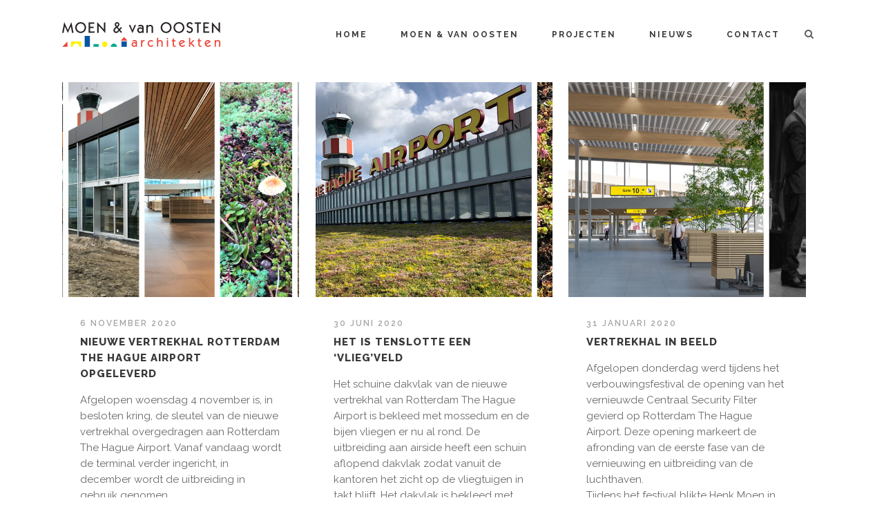

--- FILE ---
content_type: text/html; charset=UTF-8
request_url: https://moenvanoosten.nl/tag/uitbreiding/
body_size: 13334
content:
<!DOCTYPE html>
<html lang="nl-NL">
<head>
	<meta charset="UTF-8"/>
	
	<link rel="profile" href="https://gmpg.org/xfn/11"/>
		
				<meta name=viewport content="width=device-width,initial-scale=1,user-scalable=no">
					
						
						<link rel="shortcut icon" type="image/x-icon" href="https://moenvanoosten.nl/wp-content/uploads/2015/06/favicon-16x16.png">
			<link rel="apple-touch-icon" href="https://moenvanoosten.nl/wp-content/uploads/2015/06/favicon-16x16.png"/>
			
	<title>uitbreiding &#8211; Moen &amp; Van Oosten Architecten</title>
<link href="https://fonts.googleapis.com/css?family=Lato:100,100i,200,200i,300,300i,400,400i,500,500i,600,600i,700,700i,800,800i,900,900i%7COpen+Sans:100,100i,200,200i,300,300i,400,400i,500,500i,600,600i,700,700i,800,800i,900,900i%7CIndie+Flower:100,100i,200,200i,300,300i,400,400i,500,500i,600,600i,700,700i,800,800i,900,900i%7COswald:100,100i,200,200i,300,300i,400,400i,500,500i,600,600i,700,700i,800,800i,900,900i" rel="stylesheet"><meta name='robots' content='max-image-preview:large' />
<link rel='dns-prefetch' href='//maps.google.com' />
<link rel='dns-prefetch' href='//fonts.googleapis.com' />
<link rel="alternate" type="application/rss+xml" title="Moen &amp; Van Oosten Architecten &raquo; feed" href="https://moenvanoosten.nl/feed/" />
<link rel="alternate" type="application/rss+xml" title="Moen &amp; Van Oosten Architecten &raquo; reacties feed" href="https://moenvanoosten.nl/comments/feed/" />
<link rel="alternate" type="application/rss+xml" title="Moen &amp; Van Oosten Architecten &raquo; uitbreiding tag feed" href="https://moenvanoosten.nl/tag/uitbreiding/feed/" />
<style id='wp-img-auto-sizes-contain-inline-css' type='text/css'>
img:is([sizes=auto i],[sizes^="auto," i]){contain-intrinsic-size:3000px 1500px}
/*# sourceURL=wp-img-auto-sizes-contain-inline-css */
</style>
<link rel='stylesheet' id='layerslider-css' href='https://moenvanoosten.nl/wp-content/plugins/LayerSlider/assets/static/layerslider/css/layerslider.css?ver=8.1.2' type='text/css' media='all' />
<style id='wp-emoji-styles-inline-css' type='text/css'>

	img.wp-smiley, img.emoji {
		display: inline !important;
		border: none !important;
		box-shadow: none !important;
		height: 1em !important;
		width: 1em !important;
		margin: 0 0.07em !important;
		vertical-align: -0.1em !important;
		background: none !important;
		padding: 0 !important;
	}
/*# sourceURL=wp-emoji-styles-inline-css */
</style>
<link rel='stylesheet' id='wp-block-library-css' href='https://moenvanoosten.nl/wp-includes/css/dist/block-library/style.min.css?ver=b8f0ac27c179f85333dc2abde714c9b6' type='text/css' media='all' />
<style id='classic-theme-styles-inline-css' type='text/css'>
/*! This file is auto-generated */
.wp-block-button__link{color:#fff;background-color:#32373c;border-radius:9999px;box-shadow:none;text-decoration:none;padding:calc(.667em + 2px) calc(1.333em + 2px);font-size:1.125em}.wp-block-file__button{background:#32373c;color:#fff;text-decoration:none}
/*# sourceURL=/wp-includes/css/classic-themes.min.css */
</style>
<style id='global-styles-inline-css' type='text/css'>
:root{--wp--preset--aspect-ratio--square: 1;--wp--preset--aspect-ratio--4-3: 4/3;--wp--preset--aspect-ratio--3-4: 3/4;--wp--preset--aspect-ratio--3-2: 3/2;--wp--preset--aspect-ratio--2-3: 2/3;--wp--preset--aspect-ratio--16-9: 16/9;--wp--preset--aspect-ratio--9-16: 9/16;--wp--preset--color--black: #000000;--wp--preset--color--cyan-bluish-gray: #abb8c3;--wp--preset--color--white: #ffffff;--wp--preset--color--pale-pink: #f78da7;--wp--preset--color--vivid-red: #cf2e2e;--wp--preset--color--luminous-vivid-orange: #ff6900;--wp--preset--color--luminous-vivid-amber: #fcb900;--wp--preset--color--light-green-cyan: #7bdcb5;--wp--preset--color--vivid-green-cyan: #00d084;--wp--preset--color--pale-cyan-blue: #8ed1fc;--wp--preset--color--vivid-cyan-blue: #0693e3;--wp--preset--color--vivid-purple: #9b51e0;--wp--preset--gradient--vivid-cyan-blue-to-vivid-purple: linear-gradient(135deg,rgb(6,147,227) 0%,rgb(155,81,224) 100%);--wp--preset--gradient--light-green-cyan-to-vivid-green-cyan: linear-gradient(135deg,rgb(122,220,180) 0%,rgb(0,208,130) 100%);--wp--preset--gradient--luminous-vivid-amber-to-luminous-vivid-orange: linear-gradient(135deg,rgb(252,185,0) 0%,rgb(255,105,0) 100%);--wp--preset--gradient--luminous-vivid-orange-to-vivid-red: linear-gradient(135deg,rgb(255,105,0) 0%,rgb(207,46,46) 100%);--wp--preset--gradient--very-light-gray-to-cyan-bluish-gray: linear-gradient(135deg,rgb(238,238,238) 0%,rgb(169,184,195) 100%);--wp--preset--gradient--cool-to-warm-spectrum: linear-gradient(135deg,rgb(74,234,220) 0%,rgb(151,120,209) 20%,rgb(207,42,186) 40%,rgb(238,44,130) 60%,rgb(251,105,98) 80%,rgb(254,248,76) 100%);--wp--preset--gradient--blush-light-purple: linear-gradient(135deg,rgb(255,206,236) 0%,rgb(152,150,240) 100%);--wp--preset--gradient--blush-bordeaux: linear-gradient(135deg,rgb(254,205,165) 0%,rgb(254,45,45) 50%,rgb(107,0,62) 100%);--wp--preset--gradient--luminous-dusk: linear-gradient(135deg,rgb(255,203,112) 0%,rgb(199,81,192) 50%,rgb(65,88,208) 100%);--wp--preset--gradient--pale-ocean: linear-gradient(135deg,rgb(255,245,203) 0%,rgb(182,227,212) 50%,rgb(51,167,181) 100%);--wp--preset--gradient--electric-grass: linear-gradient(135deg,rgb(202,248,128) 0%,rgb(113,206,126) 100%);--wp--preset--gradient--midnight: linear-gradient(135deg,rgb(2,3,129) 0%,rgb(40,116,252) 100%);--wp--preset--font-size--small: 13px;--wp--preset--font-size--medium: 20px;--wp--preset--font-size--large: 36px;--wp--preset--font-size--x-large: 42px;--wp--preset--spacing--20: 0.44rem;--wp--preset--spacing--30: 0.67rem;--wp--preset--spacing--40: 1rem;--wp--preset--spacing--50: 1.5rem;--wp--preset--spacing--60: 2.25rem;--wp--preset--spacing--70: 3.38rem;--wp--preset--spacing--80: 5.06rem;--wp--preset--shadow--natural: 6px 6px 9px rgba(0, 0, 0, 0.2);--wp--preset--shadow--deep: 12px 12px 50px rgba(0, 0, 0, 0.4);--wp--preset--shadow--sharp: 6px 6px 0px rgba(0, 0, 0, 0.2);--wp--preset--shadow--outlined: 6px 6px 0px -3px rgb(255, 255, 255), 6px 6px rgb(0, 0, 0);--wp--preset--shadow--crisp: 6px 6px 0px rgb(0, 0, 0);}:where(.is-layout-flex){gap: 0.5em;}:where(.is-layout-grid){gap: 0.5em;}body .is-layout-flex{display: flex;}.is-layout-flex{flex-wrap: wrap;align-items: center;}.is-layout-flex > :is(*, div){margin: 0;}body .is-layout-grid{display: grid;}.is-layout-grid > :is(*, div){margin: 0;}:where(.wp-block-columns.is-layout-flex){gap: 2em;}:where(.wp-block-columns.is-layout-grid){gap: 2em;}:where(.wp-block-post-template.is-layout-flex){gap: 1.25em;}:where(.wp-block-post-template.is-layout-grid){gap: 1.25em;}.has-black-color{color: var(--wp--preset--color--black) !important;}.has-cyan-bluish-gray-color{color: var(--wp--preset--color--cyan-bluish-gray) !important;}.has-white-color{color: var(--wp--preset--color--white) !important;}.has-pale-pink-color{color: var(--wp--preset--color--pale-pink) !important;}.has-vivid-red-color{color: var(--wp--preset--color--vivid-red) !important;}.has-luminous-vivid-orange-color{color: var(--wp--preset--color--luminous-vivid-orange) !important;}.has-luminous-vivid-amber-color{color: var(--wp--preset--color--luminous-vivid-amber) !important;}.has-light-green-cyan-color{color: var(--wp--preset--color--light-green-cyan) !important;}.has-vivid-green-cyan-color{color: var(--wp--preset--color--vivid-green-cyan) !important;}.has-pale-cyan-blue-color{color: var(--wp--preset--color--pale-cyan-blue) !important;}.has-vivid-cyan-blue-color{color: var(--wp--preset--color--vivid-cyan-blue) !important;}.has-vivid-purple-color{color: var(--wp--preset--color--vivid-purple) !important;}.has-black-background-color{background-color: var(--wp--preset--color--black) !important;}.has-cyan-bluish-gray-background-color{background-color: var(--wp--preset--color--cyan-bluish-gray) !important;}.has-white-background-color{background-color: var(--wp--preset--color--white) !important;}.has-pale-pink-background-color{background-color: var(--wp--preset--color--pale-pink) !important;}.has-vivid-red-background-color{background-color: var(--wp--preset--color--vivid-red) !important;}.has-luminous-vivid-orange-background-color{background-color: var(--wp--preset--color--luminous-vivid-orange) !important;}.has-luminous-vivid-amber-background-color{background-color: var(--wp--preset--color--luminous-vivid-amber) !important;}.has-light-green-cyan-background-color{background-color: var(--wp--preset--color--light-green-cyan) !important;}.has-vivid-green-cyan-background-color{background-color: var(--wp--preset--color--vivid-green-cyan) !important;}.has-pale-cyan-blue-background-color{background-color: var(--wp--preset--color--pale-cyan-blue) !important;}.has-vivid-cyan-blue-background-color{background-color: var(--wp--preset--color--vivid-cyan-blue) !important;}.has-vivid-purple-background-color{background-color: var(--wp--preset--color--vivid-purple) !important;}.has-black-border-color{border-color: var(--wp--preset--color--black) !important;}.has-cyan-bluish-gray-border-color{border-color: var(--wp--preset--color--cyan-bluish-gray) !important;}.has-white-border-color{border-color: var(--wp--preset--color--white) !important;}.has-pale-pink-border-color{border-color: var(--wp--preset--color--pale-pink) !important;}.has-vivid-red-border-color{border-color: var(--wp--preset--color--vivid-red) !important;}.has-luminous-vivid-orange-border-color{border-color: var(--wp--preset--color--luminous-vivid-orange) !important;}.has-luminous-vivid-amber-border-color{border-color: var(--wp--preset--color--luminous-vivid-amber) !important;}.has-light-green-cyan-border-color{border-color: var(--wp--preset--color--light-green-cyan) !important;}.has-vivid-green-cyan-border-color{border-color: var(--wp--preset--color--vivid-green-cyan) !important;}.has-pale-cyan-blue-border-color{border-color: var(--wp--preset--color--pale-cyan-blue) !important;}.has-vivid-cyan-blue-border-color{border-color: var(--wp--preset--color--vivid-cyan-blue) !important;}.has-vivid-purple-border-color{border-color: var(--wp--preset--color--vivid-purple) !important;}.has-vivid-cyan-blue-to-vivid-purple-gradient-background{background: var(--wp--preset--gradient--vivid-cyan-blue-to-vivid-purple) !important;}.has-light-green-cyan-to-vivid-green-cyan-gradient-background{background: var(--wp--preset--gradient--light-green-cyan-to-vivid-green-cyan) !important;}.has-luminous-vivid-amber-to-luminous-vivid-orange-gradient-background{background: var(--wp--preset--gradient--luminous-vivid-amber-to-luminous-vivid-orange) !important;}.has-luminous-vivid-orange-to-vivid-red-gradient-background{background: var(--wp--preset--gradient--luminous-vivid-orange-to-vivid-red) !important;}.has-very-light-gray-to-cyan-bluish-gray-gradient-background{background: var(--wp--preset--gradient--very-light-gray-to-cyan-bluish-gray) !important;}.has-cool-to-warm-spectrum-gradient-background{background: var(--wp--preset--gradient--cool-to-warm-spectrum) !important;}.has-blush-light-purple-gradient-background{background: var(--wp--preset--gradient--blush-light-purple) !important;}.has-blush-bordeaux-gradient-background{background: var(--wp--preset--gradient--blush-bordeaux) !important;}.has-luminous-dusk-gradient-background{background: var(--wp--preset--gradient--luminous-dusk) !important;}.has-pale-ocean-gradient-background{background: var(--wp--preset--gradient--pale-ocean) !important;}.has-electric-grass-gradient-background{background: var(--wp--preset--gradient--electric-grass) !important;}.has-midnight-gradient-background{background: var(--wp--preset--gradient--midnight) !important;}.has-small-font-size{font-size: var(--wp--preset--font-size--small) !important;}.has-medium-font-size{font-size: var(--wp--preset--font-size--medium) !important;}.has-large-font-size{font-size: var(--wp--preset--font-size--large) !important;}.has-x-large-font-size{font-size: var(--wp--preset--font-size--x-large) !important;}
:where(.wp-block-post-template.is-layout-flex){gap: 1.25em;}:where(.wp-block-post-template.is-layout-grid){gap: 1.25em;}
:where(.wp-block-term-template.is-layout-flex){gap: 1.25em;}:where(.wp-block-term-template.is-layout-grid){gap: 1.25em;}
:where(.wp-block-columns.is-layout-flex){gap: 2em;}:where(.wp-block-columns.is-layout-grid){gap: 2em;}
:root :where(.wp-block-pullquote){font-size: 1.5em;line-height: 1.6;}
/*# sourceURL=global-styles-inline-css */
</style>
<link rel='stylesheet' id='hugeit_custom_style-css' href='https://moenvanoosten.nl/?hugeit_custom_css=1&#038;ver=b8f0ac27c179f85333dc2abde714c9b6' type='text/css' media='all' />
<link rel='stylesheet' id='gdc-css' href='https://moenvanoosten.nl/wp-content/plugins/grid-shortcodes/css/gdc_custom_style.css?ver=b8f0ac27c179f85333dc2abde714c9b6' type='text/css' media='all' />
<link rel='stylesheet' id='wpgmp-frontend-css' href='https://moenvanoosten.nl/wp-content/plugins/wp-google-map-plugin/assets/css/wpgmp_all_frontend.css?ver=4.9.0' type='text/css' media='all' />
<link rel='stylesheet' id='qi-addons-for-elementor-grid-style-css' href='https://moenvanoosten.nl/wp-content/plugins/qi-addons-for-elementor/assets/css/grid.min.css?ver=1.9.5' type='text/css' media='all' />
<link rel='stylesheet' id='qi-addons-for-elementor-helper-parts-style-css' href='https://moenvanoosten.nl/wp-content/plugins/qi-addons-for-elementor/assets/css/helper-parts.min.css?ver=1.9.5' type='text/css' media='all' />
<link rel='stylesheet' id='qi-addons-for-elementor-style-css' href='https://moenvanoosten.nl/wp-content/plugins/qi-addons-for-elementor/assets/css/main.min.css?ver=1.9.5' type='text/css' media='all' />
<link rel='stylesheet' id='mediaelement-css' href='https://moenvanoosten.nl/wp-includes/js/mediaelement/mediaelementplayer-legacy.min.css?ver=4.2.17' type='text/css' media='all' />
<link rel='stylesheet' id='wp-mediaelement-css' href='https://moenvanoosten.nl/wp-includes/js/mediaelement/wp-mediaelement.min.css?ver=b8f0ac27c179f85333dc2abde714c9b6' type='text/css' media='all' />
<link rel='stylesheet' id='stockholm-default-style-css' href='https://moenvanoosten.nl/wp-content/themes/stock20dec2021/style.css?ver=b8f0ac27c179f85333dc2abde714c9b6' type='text/css' media='all' />
<link rel='stylesheet' id='stockholm-font-awesome-css' href='https://moenvanoosten.nl/wp-content/themes/stock20dec2021/framework/modules/icons/font-awesome/css/font-awesome.min.css?ver=b8f0ac27c179f85333dc2abde714c9b6' type='text/css' media='all' />
<link rel='stylesheet' id='elegant-icons-css' href='https://moenvanoosten.nl/wp-content/themes/stock20dec2021/framework/modules/icons/elegant-icons/style.min.css?ver=b8f0ac27c179f85333dc2abde714c9b6' type='text/css' media='all' />
<link rel='stylesheet' id='linear-icons-css' href='https://moenvanoosten.nl/wp-content/themes/stock20dec2021/framework/modules/icons/linear-icons/style.min.css?ver=b8f0ac27c179f85333dc2abde714c9b6' type='text/css' media='all' />
<link rel='stylesheet' id='linea-icons-css' href='https://moenvanoosten.nl/wp-content/themes/stock20dec2021/framework/modules/icons/linea-icons/style.min.css?ver=b8f0ac27c179f85333dc2abde714c9b6' type='text/css' media='all' />
<link rel='stylesheet' id='ion-icons-css' href='https://moenvanoosten.nl/wp-content/themes/stock20dec2021/framework/modules/icons/ion-icons/style.min.css?ver=b8f0ac27c179f85333dc2abde714c9b6' type='text/css' media='all' />
<link rel='stylesheet' id='stockholm-stylesheet-css' href='https://moenvanoosten.nl/wp-content/themes/stock20dec2021/css/stylesheet.min.css?ver=b8f0ac27c179f85333dc2abde714c9b6' type='text/css' media='all' />
<link rel='stylesheet' id='stockholm-webkit-css' href='https://moenvanoosten.nl/wp-content/themes/stock20dec2021/css/webkit_stylesheet.css?ver=b8f0ac27c179f85333dc2abde714c9b6' type='text/css' media='all' />
<link rel='stylesheet' id='stockholm-style-dynamic-css' href='https://moenvanoosten.nl/wp-content/themes/stock20dec2021/css/style_dynamic_callback.php?ver=b8f0ac27c179f85333dc2abde714c9b6' type='text/css' media='all' />
<link rel='stylesheet' id='stockholm-responsive-css' href='https://moenvanoosten.nl/wp-content/themes/stock20dec2021/css/responsive.min.css?ver=b8f0ac27c179f85333dc2abde714c9b6' type='text/css' media='all' />
<link rel='stylesheet' id='stockholm-style-dynamic-responsive-css' href='https://moenvanoosten.nl/wp-content/themes/stock20dec2021/css/style_dynamic_responsive_callback.php?ver=b8f0ac27c179f85333dc2abde714c9b6' type='text/css' media='all' />
<link rel='stylesheet' id='js_composer_front-css' href='https://moenvanoosten.nl/wp-content/plugins/js_composer/assets/css/js_composer.min.css?ver=7.7.1' type='text/css' media='all' />
<link rel='stylesheet' id='stockholm-google-fonts-css' href='https://fonts.googleapis.com/css?family=Raleway%3A100%2C100i%2C200%2C200i%2C300%2C300i%2C400%2C400i%2C500%2C500i%2C600%2C600i%2C700%2C700i%2C800%2C800i%2C900%2C900i%7CCrete+Round%3A100%2C100i%2C200%2C200i%2C300%2C300i%2C400%2C400i%2C500%2C500i%2C600%2C600i%2C700%2C700i%2C800%2C800i%2C900%2C900i&#038;subset=latin%2Clatin-ext&#038;ver=1.0.0' type='text/css' media='all' />
<link rel='stylesheet' id='swiper-css' href='https://moenvanoosten.nl/wp-content/plugins/qi-addons-for-elementor/assets/plugins/swiper/8.4.5/swiper.min.css?ver=8.4.5' type='text/css' media='all' />
<script type="text/javascript" src="https://moenvanoosten.nl/wp-includes/js/jquery/jquery.min.js?ver=3.7.1" id="jquery-core-js"></script>
<script type="text/javascript" src="https://moenvanoosten.nl/wp-includes/js/jquery/jquery-migrate.min.js?ver=3.4.1" id="jquery-migrate-js"></script>
<script type="text/javascript" id="layerslider-utils-js-extra">
/* <![CDATA[ */
var LS_Meta = {"v":"8.1.2","fixGSAP":"1"};
//# sourceURL=layerslider-utils-js-extra
/* ]]> */
</script>
<script type="text/javascript" src="https://moenvanoosten.nl/wp-content/plugins/LayerSlider/assets/static/layerslider/js/layerslider.utils.js?ver=8.1.2" id="layerslider-utils-js"></script>
<script type="text/javascript" src="https://moenvanoosten.nl/wp-content/plugins/LayerSlider/assets/static/layerslider/js/layerslider.kreaturamedia.jquery.js?ver=8.1.2" id="layerslider-js"></script>
<script type="text/javascript" src="https://moenvanoosten.nl/wp-content/plugins/LayerSlider/assets/static/layerslider/js/layerslider.transitions.js?ver=8.1.2" id="layerslider-transitions-js"></script>
<script type="text/javascript" src="https://moenvanoosten.nl/wp-content/themes/stock20dec2021/js/plugins/hammer.min.js?ver=1" id="hammer-js"></script>
<script type="text/javascript" src="https://moenvanoosten.nl/wp-content/themes/stock20dec2021/js/plugins/virtual-scroll.min.js?ver=1" id="virtual-scroll-js"></script>
<script></script><meta name="generator" content="Powered by LayerSlider 8.1.2 - Build Heros, Sliders, and Popups. Create Animations and Beautiful, Rich Web Content as Easy as Never Before on WordPress." />
<!-- LayerSlider updates and docs at: https://layerslider.com -->
<link rel="https://api.w.org/" href="https://moenvanoosten.nl/wp-json/" /><link rel="alternate" title="JSON" type="application/json" href="https://moenvanoosten.nl/wp-json/wp/v2/tags/102" /><link rel="EditURI" type="application/rsd+xml" title="RSD" href="https://moenvanoosten.nl/xmlrpc.php?rsd" />
<meta name="generator" content="Elementor 3.34.0; features: additional_custom_breakpoints; settings: css_print_method-external, google_font-enabled, font_display-auto">
			<style>
				.e-con.e-parent:nth-of-type(n+4):not(.e-lazyloaded):not(.e-no-lazyload),
				.e-con.e-parent:nth-of-type(n+4):not(.e-lazyloaded):not(.e-no-lazyload) * {
					background-image: none !important;
				}
				@media screen and (max-height: 1024px) {
					.e-con.e-parent:nth-of-type(n+3):not(.e-lazyloaded):not(.e-no-lazyload),
					.e-con.e-parent:nth-of-type(n+3):not(.e-lazyloaded):not(.e-no-lazyload) * {
						background-image: none !important;
					}
				}
				@media screen and (max-height: 640px) {
					.e-con.e-parent:nth-of-type(n+2):not(.e-lazyloaded):not(.e-no-lazyload),
					.e-con.e-parent:nth-of-type(n+2):not(.e-lazyloaded):not(.e-no-lazyload) * {
						background-image: none !important;
					}
				}
			</style>
			<meta name="generator" content="Powered by WPBakery Page Builder - drag and drop page builder for WordPress."/>
<noscript><style> .wpb_animate_when_almost_visible { opacity: 1; }</style></noscript></head>
<body data-rsssl=1 class="archive tag tag-uitbreiding tag-102 wp-theme-stock20dec2021 stockholm-core-2.3.2 qodef-qi--no-touch qi-addons-for-elementor-1.9.5 select-theme-ver-9.0 ajax_fade page_not_loaded  qode_menu_ wpb-js-composer js-comp-ver-7.7.1 vc_responsive elementor-default elementor-kit-22903">
				<div class="ajax_loader">
				<div class="ajax_loader_1">
					<div class="stripes"><div class="rect1"></div><div class="rect2"></div><div class="rect3"></div><div class="rect4"></div><div class="rect5"></div></div>				</div>
			</div>
			<div class="wrapper">
		<div class="wrapper_inner">
						<a id='back_to_top' href='#'>
				<span class="fa-stack">
					<i class="fa fa-angle-up"></i>				</span>
			</a>
			<header class="page_header scrolled_not_transparent  stick">
				
		<div class="header_inner clearfix">
				<form role="search" id="searchform" action="https://moenvanoosten.nl/" class="qode_search_form" method="get">
				<div class="container">
			<div class="container_inner clearfix">
								<i class="fa fa-search"></i>
				<input type="text" placeholder="Search" name="s" class="qode_search_field" autocomplete="off"/>
				<input type="submit" value="Import"/>
				<div class="qode_search_close">
					<a href="#"><i class="fa fa-times"></i></a>
				</div>
							</div>
		</div>
		</form>
			
			<div class="header_top_bottom_holder">
								
				<div class="header_bottom clearfix" >
										<div class="container">
						<div class="container_inner clearfix" >
																					<div class="header_inner_left">
																	<div class="mobile_menu_button"><span><i class="fa fa-bars"></i></span></div>
								<div class="logo_wrapper">
									<div class="q_logo">
										<a href="https://moenvanoosten.nl/">
	<img class="normal" src="https://moenvanoosten.nl/wp-content/uploads/2015/06/MvOlogo-230.png" alt="Logo"/>
<img class="light" src="https://moenvanoosten.nl/wp-content/uploads/2015/06/MvOlogo-230.png" alt="Logo"/>
<img class="dark" src="https://moenvanoosten.nl/wp-content/uploads/2015/06/MvOlogo-230.png" alt="Logo"/>
	
	<img class="sticky" src="https://moenvanoosten.nl/wp-content/uploads/2015/06/MvOlogo-230.png" alt="Logo"/>
	
	</a>									</div>
																	</div>
																
                                							</div>
																																							<div class="header_inner_right">
										<div class="side_menu_button_wrapper right">
																																	<div class="side_menu_button">
													<a class="search_button from_window_top" href="javascript:void(0)">
		<i class="fa fa-search"></i>	</a>
																																			</div>
										</div>
									</div>
																                                                                    <nav class="main_menu drop_down animate_height  right">
                                        <ul id="menu-hoofdmenu" class=""><li id="nav-menu-item-21582" class="menu-item menu-item-type-post_type menu-item-object-page menu-item-home  narrow"><a href="https://moenvanoosten.nl/" class=""><i class="menu_icon fa blank"></i><span class="menu-text">Home</span><span class="plus"></span></a></li>
<li id="nav-menu-item-21630" class="menu-item menu-item-type-custom menu-item-object-custom menu-item-has-children  has_sub narrow"><a href="https://moenvanoosten.nl/over-ons/" class=""><i class="menu_icon fa blank"></i><span class="menu-text">Moen &#038; van Oosten</span><span class="plus"></span></a>
<div class="second"><div class="inner"><ul>
	<li id="nav-menu-item-21548" class="menu-item menu-item-type-post_type menu-item-object-page "><a href="https://moenvanoosten.nl/over-ons/" class=""><i class="menu_icon fa blank"></i><span class="menu-text">Over ons</span><span class="plus"></span></a></li>
	<li id="nav-menu-item-21543" class="menu-item menu-item-type-post_type menu-item-object-page "><a href="https://moenvanoosten.nl/ontwerpvisie/" class=""><i class="menu_icon fa blank"></i><span class="menu-text">Ontwerpvisie</span><span class="plus"></span></a></li>
	<li id="nav-menu-item-23109" class="menu-item menu-item-type-post_type menu-item-object-page "><a href="https://moenvanoosten.nl/duurzaamheid/" class=""><i class="menu_icon fa blank"></i><span class="menu-text">Duurzaamheid</span><span class="plus"></span></a></li>
	<li id="nav-menu-item-21556" class="menu-item menu-item-type-post_type menu-item-object-page "><a href="https://moenvanoosten.nl/kostenbeheersing/" class=""><i class="menu_icon fa blank"></i><span class="menu-text">Kostenbeheersing</span><span class="plus"></span></a></li>
</ul></div></div>
</li>
<li id="nav-menu-item-18" class="menu-item menu-item-type-post_type menu-item-object-page  narrow"><a href="https://moenvanoosten.nl/projecten/" class=""><i class="menu_icon fa blank"></i><span class="menu-text">Projecten</span><span class="plus"></span></a></li>
<li id="nav-menu-item-17" class="menu-item menu-item-type-post_type menu-item-object-page  narrow"><a href="https://moenvanoosten.nl/nieuws/" class=""><i class="menu_icon fa blank"></i><span class="menu-text">Nieuws</span><span class="plus"></span></a></li>
<li id="nav-menu-item-16" class="menu-item menu-item-type-post_type menu-item-object-page menu-item-has-children  has_sub narrow"><a href="https://moenvanoosten.nl/contact/" class=""><i class="menu_icon fa blank"></i><span class="menu-text">Contact</span><span class="plus"></span></a>
<div class="second"><div class="inner"><ul>
	<li id="nav-menu-item-22155" class="menu-item menu-item-type-post_type menu-item-object-page "><a href="https://moenvanoosten.nl/contact/" class=""><i class="menu_icon fa blank"></i><span class="menu-text">Contact</span><span class="plus"></span></a></li>
	<li id="nav-menu-item-22154" class="menu-item menu-item-type-post_type menu-item-object-page "><a href="https://moenvanoosten.nl/contact-formulier/" class=""><i class="menu_icon fa blank"></i><span class="menu-text">Contact formulier</span><span class="plus"></span></a></li>
</ul></div></div>
</li>
</ul>                                    </nav>
                                																																							<nav class="mobile_menu">
			<ul id="menu-hoofdmenu-1" class=""><li id="mobile-menu-item-21582" class="menu-item menu-item-type-post_type menu-item-object-page menu-item-home "><a href="https://moenvanoosten.nl/" class=""><span>Home</span></a><span class="mobile_arrow"><i class="fa fa-angle-right"></i><i class="fa fa-angle-down"></i></span></li>
<li id="mobile-menu-item-21630" class="menu-item menu-item-type-custom menu-item-object-custom menu-item-has-children  has_sub"><a href="https://moenvanoosten.nl/over-ons/" class=""><span>Moen &#038; van Oosten</span></a><span class="mobile_arrow"><i class="fa fa-angle-right"></i><i class="fa fa-angle-down"></i></span>
<ul class="sub_menu">
	<li id="mobile-menu-item-21548" class="menu-item menu-item-type-post_type menu-item-object-page "><a href="https://moenvanoosten.nl/over-ons/" class=""><span>Over ons</span></a><span class="mobile_arrow"><i class="fa fa-angle-right"></i><i class="fa fa-angle-down"></i></span></li>
	<li id="mobile-menu-item-21543" class="menu-item menu-item-type-post_type menu-item-object-page "><a href="https://moenvanoosten.nl/ontwerpvisie/" class=""><span>Ontwerpvisie</span></a><span class="mobile_arrow"><i class="fa fa-angle-right"></i><i class="fa fa-angle-down"></i></span></li>
	<li id="mobile-menu-item-23109" class="menu-item menu-item-type-post_type menu-item-object-page "><a href="https://moenvanoosten.nl/duurzaamheid/" class=""><span>Duurzaamheid</span></a><span class="mobile_arrow"><i class="fa fa-angle-right"></i><i class="fa fa-angle-down"></i></span></li>
	<li id="mobile-menu-item-21556" class="menu-item menu-item-type-post_type menu-item-object-page "><a href="https://moenvanoosten.nl/kostenbeheersing/" class=""><span>Kostenbeheersing</span></a><span class="mobile_arrow"><i class="fa fa-angle-right"></i><i class="fa fa-angle-down"></i></span></li>
</ul>
</li>
<li id="mobile-menu-item-18" class="menu-item menu-item-type-post_type menu-item-object-page "><a href="https://moenvanoosten.nl/projecten/" class=""><span>Projecten</span></a><span class="mobile_arrow"><i class="fa fa-angle-right"></i><i class="fa fa-angle-down"></i></span></li>
<li id="mobile-menu-item-17" class="menu-item menu-item-type-post_type menu-item-object-page "><a href="https://moenvanoosten.nl/nieuws/" class=""><span>Nieuws</span></a><span class="mobile_arrow"><i class="fa fa-angle-right"></i><i class="fa fa-angle-down"></i></span></li>
<li id="mobile-menu-item-16" class="menu-item menu-item-type-post_type menu-item-object-page menu-item-has-children  has_sub"><a href="https://moenvanoosten.nl/contact/" class=""><span>Contact</span></a><span class="mobile_arrow"><i class="fa fa-angle-right"></i><i class="fa fa-angle-down"></i></span>
<ul class="sub_menu">
	<li id="mobile-menu-item-22155" class="menu-item menu-item-type-post_type menu-item-object-page "><a href="https://moenvanoosten.nl/contact/" class=""><span>Contact</span></a><span class="mobile_arrow"><i class="fa fa-angle-right"></i><i class="fa fa-angle-down"></i></span></li>
	<li id="mobile-menu-item-22154" class="menu-item menu-item-type-post_type menu-item-object-page "><a href="https://moenvanoosten.nl/contact-formulier/" class=""><span>Contact formulier</span></a><span class="mobile_arrow"><i class="fa fa-angle-right"></i><i class="fa fa-angle-down"></i></span></li>
</ul>
</li>
</ul></nav>								
															</div>
						</div>
											</div>
				</div>
			</div>
	</header>
			
			<div class="content ">
							<div class="meta">
							
			<div class="seo_title">  uitbreiding</div>
			
										
				<span id="qode_page_id">-1</span>
				<div class="body_classes">archive,tag,tag-uitbreiding,tag-102,wp-theme-stock20dec2021,stockholm-core-2.3.2,qodef-qi--no-touch,qi-addons-for-elementor-1.9.5,select-theme-ver-9.0,ajax_fade,page_not_loaded,,qode_menu_,wpb-js-composer js-comp-ver-7.7.1,vc_responsive,elementor-default,elementor-kit-22903</div>
			</div>
						
				<div class="content_inner">
										
										<div class="container">
		<div class="container_inner default_template_holder clearfix">
														<div class="blog_holder masonry masonry_load_more ">
				<article id="post-22819" class="post-22819 post type-post status-publish format-standard has-post-thumbnail hentry category-homepage category-mvo tag-duurzaamheid tag-groendak tag-luchthaven tag-oplevering tag-renovatie tag-uitbreiding">
							<div class="post_image">
					<a href="https://moenvanoosten.nl/nieuwe-vertrekhal-rotterdam-the-hague-airport-opgeleverd/" target="_self" title="NIEUWE VERTREKHAL ROTTERDAM THE HAGUE AIRPORT OPGELEVERD">
						<img fetchpriority="high" width="550" height="498" src="https://moenvanoosten.nl/wp-content/uploads/2020/11/202011_nieuwe-vertrekhal-rtha-opgeleverd-550x498.jpg" class="attachment-portfolio-default size-portfolio-default wp-post-image" alt="" decoding="async" srcset="https://moenvanoosten.nl/wp-content/uploads/2020/11/202011_nieuwe-vertrekhal-rtha-opgeleverd-550x498.jpg 550w, https://moenvanoosten.nl/wp-content/uploads/2020/11/202011_nieuwe-vertrekhal-rtha-opgeleverd-480x434.jpg 480w, https://moenvanoosten.nl/wp-content/uploads/2020/11/202011_nieuwe-vertrekhal-rtha-opgeleverd-125x112.jpg 125w" sizes="(max-width: 550px) 100vw, 550px" />						<span class="post_overlay">
							<i class="icon_plus" aria-hidden="true"></i>
						</span>
					</a>
				</div>
						<div class="post_text">
				<div class="post_text_inner">
					<div class="post_info">
							<span class="time">
		<span>6 november 2020</span>
	</span>
					</div>
					<h4 class="qodef-post-title">
		<a href="https://moenvanoosten.nl/nieuwe-vertrekhal-rotterdam-the-hague-airport-opgeleverd/"> NIEUWE VERTREKHAL ROTTERDAM THE HAGUE AIRPORT OPGELEVERD </a></h4>					
<p>Afgelopen woensdag 4 november is, in besloten kring, de sleutel van de nieuwe vertrekhal overgedragen aan Rotterdam The Hague Airport. Vanaf vandaag wordt de terminal verder ingericht, in december wordt de uitbreiding in gebruik genomen.</p>



<p>Straks zullen de vliegtuigen al direct na binnenkomst in de terminal zichtbaar zijn. Het daglicht is tot diep in het gebouw gebracht. Er zijn ruime dakterrassen gemaakt die goed zicht bieden op de vertrekkende passagiers en vliegtuigen. </p>



<p>Wij zijn er als Rotterdams architectenbureau trots op dat we dit prachtige project in onze eigen stad hebben mogen doen. Met dank aan iedereen die zich met hart en ziel heeft ingezet voor dit project. In het bijzonder dank aan de opdrachtgever Rotterdam The Hague Airport en de bouwers Volker Wessels en Engie.<br></p>



<p>Voor meer afbeeldingen en informatie zie <strong><a href="https://moenvanoosten.nl/portfolio_page/rotterdam-the-hague-airport-uitbreiding-luchthaven-terminal/" data-type="URL" data-id="https://moenvanoosten.nl/portfolio_page/rotterdam-the-hague-airport-uitbreiding-luchthaven-terminal/">projectpagina Rotterdam The Hague Airport.</a></strong></p>
					<div class="post_author_holder">
											</div>
				</div>
			</div>
		</article>
				<article id="post-22785" class="post-22785 post type-post status-publish format-standard has-post-thumbnail hentry category-homepage category-mvo tag-duurzaamheid tag-groendak tag-luchthaven tag-uitbreiding tag-verbouwing">
							<div class="post_image">
					<a href="https://moenvanoosten.nl/het-is-tenslotte-een-vliegveld/" target="_self" title="HET IS TENSLOTTE EEN ‘VLIEG’VELD">
						<img width="550" height="498" src="https://moenvanoosten.nl/wp-content/uploads/2020/06/202007_groendak-RtHA-vertrekhal-vliegveld-550x498.jpg" class="attachment-portfolio-default size-portfolio-default wp-post-image" alt="" decoding="async" srcset="https://moenvanoosten.nl/wp-content/uploads/2020/06/202007_groendak-RtHA-vertrekhal-vliegveld-550x498.jpg 550w, https://moenvanoosten.nl/wp-content/uploads/2020/06/202007_groendak-RtHA-vertrekhal-vliegveld-480x434.jpg 480w, https://moenvanoosten.nl/wp-content/uploads/2020/06/202007_groendak-RtHA-vertrekhal-vliegveld-125x112.jpg 125w" sizes="(max-width: 550px) 100vw, 550px" />						<span class="post_overlay">
							<i class="icon_plus" aria-hidden="true"></i>
						</span>
					</a>
				</div>
						<div class="post_text">
				<div class="post_text_inner">
					<div class="post_info">
							<span class="time">
		<span>30 juni 2020</span>
	</span>
					</div>
					<h4 class="qodef-post-title">
		<a href="https://moenvanoosten.nl/het-is-tenslotte-een-vliegveld/"> HET IS TENSLOTTE EEN ‘VLIEG’VELD </a></h4>					
<p>Het schuine dakvlak van de nieuwe vertrekhal van Rotterdam The Hague Airport is bekleed met mossedum en de bijen vliegen er nu al rond. De uitbreiding aan airside heeft een schuin aflopend dakvlak zodat vanuit de kantoren het zicht op de vliegtuigen in takt blijft. Het dakvlak is bekleed met mossedum voor het vriendelijke beeld, het afvangen van fijnstof en het stabiliseren van het binnenklimaat.</p>



<p>Voor meer afbeeldingen en informatie zie<a href="https://moenvanoosten.nl/portfolio_page/rotterdam-the-hague-airport-uitbreiding-luchthaven-terminal/"> </a><strong><a href="https://moenvanoosten.nl/portfolio_page/rotterdam-the-hague-airport-uitbreiding-luchthaven-terminal/">projectpagina Rotterdam The Hague Airport.</a></strong></p>
					<div class="post_author_holder">
											</div>
				</div>
			</div>
		</article>
				<article id="post-22727" class="post-22727 post type-post status-publish format-standard has-post-thumbnail hentry category-homepage category-mvo tag-luchthaven tag-uitbreiding tag-verbouwing tag-vertrekhal">
							<div class="post_image">
					<a href="https://moenvanoosten.nl/vertrekhal-in-beeld/" target="_self" title="Vertrekhal in beeld">
						<img width="550" height="498" src="https://moenvanoosten.nl/wp-content/uploads/2020/01/202001-uitbreiding-terminal-verbouwingsfestival-550x498.jpg" class="attachment-portfolio-default size-portfolio-default wp-post-image" alt="" decoding="async" srcset="https://moenvanoosten.nl/wp-content/uploads/2020/01/202001-uitbreiding-terminal-verbouwingsfestival-550x498.jpg 550w, https://moenvanoosten.nl/wp-content/uploads/2020/01/202001-uitbreiding-terminal-verbouwingsfestival-480x434.jpg 480w, https://moenvanoosten.nl/wp-content/uploads/2020/01/202001-uitbreiding-terminal-verbouwingsfestival-125x112.jpg 125w" sizes="(max-width: 550px) 100vw, 550px" />						<span class="post_overlay">
							<i class="icon_plus" aria-hidden="true"></i>
						</span>
					</a>
				</div>
						<div class="post_text">
				<div class="post_text_inner">
					<div class="post_info">
							<span class="time">
		<span>31 januari 2020</span>
	</span>
					</div>
					<h4 class="qodef-post-title">
		<a href="https://moenvanoosten.nl/vertrekhal-in-beeld/"> Vertrekhal in beeld </a></h4>					
<p>Afgelopen donderdag werd tijdens het verbouwingsfestival de
opening van het vernieuwde Centraal Security Filter gevierd op Rotterdam The
Hague Airport. Deze opening markeert de afronding van de eerste fase van de vernieuwing
en uitbreiding van de luchthaven. </p>



<p>Tijdens het festival blikte Henk Moen in zijn presentatie terug
op de geschiedenis van Zestienhoven, de transformatie naar Rotterdam The Hague
Airport en presenteerde hij nieuwe beelden van de uitbreiding van de
vertrekhal, ontworpen door Moen &amp; van Oosten Architekten. </p>



<p>Voor meer afbeeldingen en informatie zie <strong><a href="https://moenvanoosten.nl/portfolio_page/rotterdam-the-hague-airport-uitbreiding-luchthaven-terminal/">projectpagina Rotterdam The Hague Airport.</a></strong></p>
					<div class="post_author_holder">
											</div>
				</div>
			</div>
		</article>
				<article id="post-22675" class="post-22675 post type-post status-publish format-standard has-post-thumbnail hentry category-homepage category-mvo tag-magazijn tag-uitbreiding tag-utiliteitsbouw">
							<div class="post_image">
					<a href="https://moenvanoosten.nl/uitbreiding-centercon/" target="_self" title="UITBREIDING CENTERCON">
						<img width="550" height="498" src="https://moenvanoosten.nl/wp-content/uploads/2019/11/201910-uitbreiding-centercon-1-550x498.jpg" class="attachment-portfolio-default size-portfolio-default wp-post-image" alt="" decoding="async" srcset="https://moenvanoosten.nl/wp-content/uploads/2019/11/201910-uitbreiding-centercon-1-550x498.jpg 550w, https://moenvanoosten.nl/wp-content/uploads/2019/11/201910-uitbreiding-centercon-1-480x434.jpg 480w, https://moenvanoosten.nl/wp-content/uploads/2019/11/201910-uitbreiding-centercon-1-125x112.jpg 125w" sizes="(max-width: 550px) 100vw, 550px" />						<span class="post_overlay">
							<i class="icon_plus" aria-hidden="true"></i>
						</span>
					</a>
				</div>
						<div class="post_text">
				<div class="post_text_inner">
					<div class="post_info">
							<span class="time">
		<span>13 november 2019</span>
	</span>
					</div>
					<h4 class="qodef-post-title">
		<a href="https://moenvanoosten.nl/uitbreiding-centercon/"> UITBREIDING CENTERCON </a></h4>					
<p>Naar ontwerp van Moen &amp; van Oosten is het magazijn op bedrijventerrein Rotterdam Noord-West met 1250 m2 uitgebreid. De noordwest gevel is volledig lichtdoorlatend uitgevoerd. Overdag voorziet de gevel het magazijn van natuurlijk daglicht en ’s avonds licht het op.</p>
					<div class="post_author_holder">
											</div>
				</div>
			</div>
		</article>
									</div>
									</div>
			</div>
		</div>
	</div>
</div>
	<div class="content_bottom" >
											</div>
</div>
</div>
	<footer class="qodef-page-footer footer_border_columns">
		<div class="footer_inner clearfix">
							<div class="footer_bottom_holder">
                    		<div class="footer_bottom">
						<div class="textwidget"><img class=" aligncenter" src="https://moenvanoosten.nl/wp-content/uploads/2015/06/MvOmetBlokjes.png" alt="" />
<p style="text-align: center;">Copyright © 2019 by Moen &amp; van Oosten Architekten</p>
<p style="text-align: center;"><span class='q_social_icon_holder with_link circle_social' ><a href='https://www.linkedin.com/company/moen-&-van-oosten-architekten/' target='_blank'><span class='fa-stack medium circle_social' style='color: #969696;border: 1px solid #A6A6A6;'><span class='social_icon social_linkedin'></span></span></a></span><a href="https://moenvanoosten.nl/disclaimer/">Disclaimer</a><a href="https://www.bna.nl/werken-met-een-architect/" target="_blank"><img src="https://moenvanoosten.nl/wp-content/uploads/2017/02/BNA_Keurmerk_NL-80.png" alt="" /></a></p></div>
				</div>
        	</div>
		</div>
	</footer>
</div>
</div>
<script type="speculationrules">
{"prefetch":[{"source":"document","where":{"and":[{"href_matches":"/*"},{"not":{"href_matches":["/wp-*.php","/wp-admin/*","/wp-content/uploads/*","/wp-content/*","/wp-content/plugins/*","/wp-content/themes/stock20dec2021/*","/*\\?(.+)"]}},{"not":{"selector_matches":"a[rel~=\"nofollow\"]"}},{"not":{"selector_matches":".no-prefetch, .no-prefetch a"}}]},"eagerness":"conservative"}]}
</script>
			<script>
				const lazyloadRunObserver = () => {
					const lazyloadBackgrounds = document.querySelectorAll( `.e-con.e-parent:not(.e-lazyloaded)` );
					const lazyloadBackgroundObserver = new IntersectionObserver( ( entries ) => {
						entries.forEach( ( entry ) => {
							if ( entry.isIntersecting ) {
								let lazyloadBackground = entry.target;
								if( lazyloadBackground ) {
									lazyloadBackground.classList.add( 'e-lazyloaded' );
								}
								lazyloadBackgroundObserver.unobserve( entry.target );
							}
						});
					}, { rootMargin: '200px 0px 200px 0px' } );
					lazyloadBackgrounds.forEach( ( lazyloadBackground ) => {
						lazyloadBackgroundObserver.observe( lazyloadBackground );
					} );
				};
				const events = [
					'DOMContentLoaded',
					'elementor/lazyload/observe',
				];
				events.forEach( ( event ) => {
					document.addEventListener( event, lazyloadRunObserver );
				} );
			</script>
			<script type="text/javascript" src="https://moenvanoosten.nl/wp-includes/js/imagesloaded.min.js?ver=5.0.0" id="imagesloaded-js"></script>
<script type="text/javascript" src="https://moenvanoosten.nl/wp-includes/js/masonry.min.js?ver=4.2.2" id="masonry-js"></script>
<script type="text/javascript" src="https://moenvanoosten.nl/wp-includes/js/jquery/jquery.masonry.min.js?ver=3.1.2b" id="jquery-masonry-js"></script>
<script type="text/javascript" id="wpgmp-google-map-main-js-extra">
/* <![CDATA[ */
var wpgmp_local = {"language":"en","apiKey":"","urlforajax":"https://moenvanoosten.nl/wp-admin/admin-ajax.php","nonce":"c94769bb4c","wpgmp_country_specific":"","wpgmp_countries":"","wpgmp_assets":"https://moenvanoosten.nl/wp-content/plugins/wp-google-map-plugin/assets/js/","days_to_remember":"","wpgmp_mapbox_key":"","map_provider":"google","route_provider":"openstreet","tiles_provider":"openstreet","use_advanced_marker":"","set_timeout":"100","debug_mode":"","select_radius":"Select Radius","search_placeholder":"Enter address or latitude or longitude or title or city or state or country or postal code here...","select":"Select","select_all":"Selecteer alles","select_category":"Selecteer categorie","all_location":"Alle","show_locations":"Toon locaties","sort_by":"Sorteer op","wpgmp_not_working":"werkt niet...","place_icon_url":"https://moenvanoosten.nl/wp-content/plugins/wp-google-map-plugin/assets/images/icons/","wpgmp_location_no_results":"No results found.","wpgmp_route_not_avilable":"Route is not available for your requested route.","image_path":"https://moenvanoosten.nl/wp-content/plugins/wp-google-map-plugin/assets/images/","default_marker_icon":"https://moenvanoosten.nl/wp-content/plugins/wp-google-map-plugin/assets/images/icons/marker-shape-2.svg","img_grid":"\u003Cspan class='span_grid'\u003E\u003Ca class='wpgmp_grid'\u003E\u003Ci class='wep-icon-grid'\u003E\u003C/i\u003E\u003C/a\u003E\u003C/span\u003E","img_list":"\u003Cspan class='span_list'\u003E\u003Ca class='wpgmp_list'\u003E\u003Ci class='wep-icon-list'\u003E\u003C/i\u003E\u003C/a\u003E\u003C/span\u003E","img_print":"\u003Cspan class='span_print'\u003E\u003Ca class='wpgmp_print' data-action='wpgmp-print'\u003E\u003Ci class='wep-icon-printer'\u003E\u003C/i\u003E\u003C/a\u003E\u003C/span\u003E","hide":"Verbergen","show":"Show","start_location":"Start Location","start_point":"Start Point","radius":"Radius","end_location":"End Location","take_current_location":"Take Current Location","center_location_message":"Your Location","driving":"Driving","bicycling":"Bicycling","walking":"Walking","transit":"Transit","metric":"Metric","imperial":"Imperial","find_direction":"Find Direction","miles":"Miles","km":"KM","show_amenities":"Show Amenities","find_location":"Find Locations","locate_me":"Locate Me","prev":"Prev","next":"Next","ajax_url":"https://moenvanoosten.nl/wp-admin/admin-ajax.php","no_routes":"No routes have been assigned to this map.","no_categories":"No categories have been assigned to the locations.","mobile_marker_size":[24,24],"desktop_marker_size":[32,32],"retina_marker_size":[64,64]};
//# sourceURL=wpgmp-google-map-main-js-extra
/* ]]> */
</script>
<script type="text/javascript" src="https://moenvanoosten.nl/wp-content/plugins/wp-google-map-plugin/assets/js/maps.js?ver=4.9.0" id="wpgmp-google-map-main-js"></script>
<script type="text/javascript" src="https://maps.google.com/maps/api/js?loading=async&amp;libraries=marker%2Cgeometry%2Cplaces%2Cdrawing&amp;callback=wpgmpInitMap&amp;language=en&amp;ver=4.9.0" id="wpgmp-google-api-js"></script>
<script type="text/javascript" src="https://moenvanoosten.nl/wp-content/plugins/wp-google-map-plugin/assets/js/wpgmp_frontend.js?ver=4.9.0" id="wpgmp-frontend-js"></script>
<script type="text/javascript" src="https://moenvanoosten.nl/wp-includes/js/jquery/ui/core.min.js?ver=1.13.3" id="jquery-ui-core-js"></script>
<script type="text/javascript" id="qi-addons-for-elementor-script-js-extra">
/* <![CDATA[ */
var qodefQiAddonsGlobal = {"vars":{"adminBarHeight":0,"iconArrowLeft":"\u003Csvg  xmlns=\"http://www.w3.org/2000/svg\" x=\"0px\" y=\"0px\" viewBox=\"0 0 34.2 32.3\" xml:space=\"preserve\" style=\"stroke-width: 2;\"\u003E\u003Cline x1=\"0.5\" y1=\"16\" x2=\"33.5\" y2=\"16\"/\u003E\u003Cline x1=\"0.3\" y1=\"16.5\" x2=\"16.2\" y2=\"0.7\"/\u003E\u003Cline x1=\"0\" y1=\"15.4\" x2=\"16.2\" y2=\"31.6\"/\u003E\u003C/svg\u003E","iconArrowRight":"\u003Csvg  xmlns=\"http://www.w3.org/2000/svg\" x=\"0px\" y=\"0px\" viewBox=\"0 0 34.2 32.3\" xml:space=\"preserve\" style=\"stroke-width: 2;\"\u003E\u003Cline x1=\"0\" y1=\"16\" x2=\"33\" y2=\"16\"/\u003E\u003Cline x1=\"17.3\" y1=\"0.7\" x2=\"33.2\" y2=\"16.5\"/\u003E\u003Cline x1=\"17.3\" y1=\"31.6\" x2=\"33.5\" y2=\"15.4\"/\u003E\u003C/svg\u003E","iconClose":"\u003Csvg  xmlns=\"http://www.w3.org/2000/svg\" x=\"0px\" y=\"0px\" viewBox=\"0 0 9.1 9.1\" xml:space=\"preserve\"\u003E\u003Cg\u003E\u003Cpath d=\"M8.5,0L9,0.6L5.1,4.5L9,8.5L8.5,9L4.5,5.1L0.6,9L0,8.5L4,4.5L0,0.6L0.6,0L4.5,4L8.5,0z\"/\u003E\u003C/g\u003E\u003C/svg\u003E"}};
//# sourceURL=qi-addons-for-elementor-script-js-extra
/* ]]> */
</script>
<script type="text/javascript" src="https://moenvanoosten.nl/wp-content/plugins/qi-addons-for-elementor/assets/js/main.min.js?ver=1.9.5" id="qi-addons-for-elementor-script-js"></script>
<script type="text/javascript" src="https://moenvanoosten.nl/wp-includes/js/jquery/ui/accordion.min.js?ver=1.13.3" id="jquery-ui-accordion-js"></script>
<script type="text/javascript" src="https://moenvanoosten.nl/wp-includes/js/jquery/ui/datepicker.min.js?ver=1.13.3" id="jquery-ui-datepicker-js"></script>
<script type="text/javascript" id="jquery-ui-datepicker-js-after">
/* <![CDATA[ */
jQuery(function(jQuery){jQuery.datepicker.setDefaults({"closeText":"Sluiten","currentText":"Vandaag","monthNames":["januari","februari","maart","april","mei","juni","juli","augustus","september","oktober","november","december"],"monthNamesShort":["jan","feb","mrt","apr","mei","jun","jul","aug","sep","okt","nov","dec"],"nextText":"Volgende","prevText":"Vorige","dayNames":["zondag","maandag","dinsdag","woensdag","donderdag","vrijdag","zaterdag"],"dayNamesShort":["zo","ma","di","wo","do","vr","za"],"dayNamesMin":["Z","M","D","W","D","V","Z"],"dateFormat":"d MM yy","firstDay":1,"isRTL":false});});
//# sourceURL=jquery-ui-datepicker-js-after
/* ]]> */
</script>
<script type="text/javascript" src="https://moenvanoosten.nl/wp-includes/js/jquery/ui/effect.min.js?ver=1.13.3" id="jquery-effects-core-js"></script>
<script type="text/javascript" src="https://moenvanoosten.nl/wp-includes/js/jquery/ui/effect-fade.min.js?ver=1.13.3" id="jquery-effects-fade-js"></script>
<script type="text/javascript" src="https://moenvanoosten.nl/wp-includes/js/jquery/ui/effect-size.min.js?ver=1.13.3" id="jquery-effects-size-js"></script>
<script type="text/javascript" src="https://moenvanoosten.nl/wp-includes/js/jquery/ui/effect-scale.min.js?ver=1.13.3" id="jquery-effects-scale-js"></script>
<script type="text/javascript" src="https://moenvanoosten.nl/wp-includes/js/jquery/ui/effect-slide.min.js?ver=1.13.3" id="jquery-effects-slide-js"></script>
<script type="text/javascript" src="https://moenvanoosten.nl/wp-includes/js/jquery/ui/mouse.min.js?ver=1.13.3" id="jquery-ui-mouse-js"></script>
<script type="text/javascript" src="https://moenvanoosten.nl/wp-includes/js/jquery/ui/slider.min.js?ver=1.13.3" id="jquery-ui-slider-js"></script>
<script type="text/javascript" src="https://moenvanoosten.nl/wp-includes/js/jquery/ui/tabs.min.js?ver=1.13.3" id="jquery-ui-tabs-js"></script>
<script type="text/javascript" src="https://moenvanoosten.nl/wp-includes/js/jquery/jquery.form.min.js?ver=4.3.0" id="jquery-form-js"></script>
<script type="text/javascript" id="mediaelement-core-js-before">
/* <![CDATA[ */
var mejsL10n = {"language":"nl","strings":{"mejs.download-file":"Bestand downloaden","mejs.install-flash":"Je gebruikt een browser die geen Flash Player heeft ingeschakeld of ge\u00efnstalleerd. Zet de Flash Player plugin aan of download de nieuwste versie van https://get.adobe.com/flashplayer/","mejs.fullscreen":"Volledig scherm","mejs.play":"Afspelen","mejs.pause":"Pauzeren","mejs.time-slider":"Tijdschuifbalk","mejs.time-help-text":"Gebruik Links/Rechts pijltoetsen om \u00e9\u00e9n seconde vooruit te spoelen, Omhoog/Omlaag pijltoetsen om tien seconden vooruit te spoelen.","mejs.live-broadcast":"Live uitzending","mejs.volume-help-text":"Gebruik Omhoog/Omlaag pijltoetsen om het volume te verhogen of te verlagen.","mejs.unmute":"Geluid aan","mejs.mute":"Dempen","mejs.volume-slider":"Volumeschuifbalk","mejs.video-player":"Videospeler","mejs.audio-player":"Audiospeler","mejs.captions-subtitles":"Bijschriften/ondertitels","mejs.captions-chapters":"Hoofdstukken","mejs.none":"Geen","mejs.afrikaans":"Afrikaans","mejs.albanian":"Albanees","mejs.arabic":"Arabisch","mejs.belarusian":"Wit-Russisch","mejs.bulgarian":"Bulgaars","mejs.catalan":"Catalaans","mejs.chinese":"Chinees","mejs.chinese-simplified":"Chinees (Versimpeld)","mejs.chinese-traditional":"Chinees (Traditioneel)","mejs.croatian":"Kroatisch","mejs.czech":"Tsjechisch","mejs.danish":"Deens","mejs.dutch":"Nederlands","mejs.english":"Engels","mejs.estonian":"Estlands","mejs.filipino":"Filipijns","mejs.finnish":"Fins","mejs.french":"Frans","mejs.galician":"Galicisch","mejs.german":"Duits","mejs.greek":"Grieks","mejs.haitian-creole":"Ha\u00eftiaans Creools","mejs.hebrew":"Hebreeuws","mejs.hindi":"Hindi","mejs.hungarian":"Hongaars","mejs.icelandic":"IJslands","mejs.indonesian":"Indonesisch","mejs.irish":"Iers","mejs.italian":"Italiaans","mejs.japanese":"Japans","mejs.korean":"Koreaans","mejs.latvian":"Lets","mejs.lithuanian":"Litouws","mejs.macedonian":"Macedonisch","mejs.malay":"Maleis","mejs.maltese":"Maltees","mejs.norwegian":"Noors","mejs.persian":"Perzisch","mejs.polish":"Pools","mejs.portuguese":"Portugees","mejs.romanian":"Roemeens","mejs.russian":"Russisch","mejs.serbian":"Servisch","mejs.slovak":"Slovaaks","mejs.slovenian":"Sloveens","mejs.spanish":"Spaans","mejs.swahili":"Swahili","mejs.swedish":"Zweeds","mejs.tagalog":"Tagalog","mejs.thai":"Thais","mejs.turkish":"Turks","mejs.ukrainian":"Oekra\u00efens","mejs.vietnamese":"Vietnamees","mejs.welsh":"Welsh","mejs.yiddish":"Jiddisch"}};
//# sourceURL=mediaelement-core-js-before
/* ]]> */
</script>
<script type="text/javascript" src="https://moenvanoosten.nl/wp-includes/js/mediaelement/mediaelement-and-player.min.js?ver=4.2.17" id="mediaelement-core-js"></script>
<script type="text/javascript" src="https://moenvanoosten.nl/wp-includes/js/mediaelement/mediaelement-migrate.min.js?ver=b8f0ac27c179f85333dc2abde714c9b6" id="mediaelement-migrate-js"></script>
<script type="text/javascript" id="mediaelement-js-extra">
/* <![CDATA[ */
var _wpmejsSettings = {"pluginPath":"/wp-includes/js/mediaelement/","classPrefix":"mejs-","stretching":"responsive","audioShortcodeLibrary":"mediaelement","videoShortcodeLibrary":"mediaelement"};
//# sourceURL=mediaelement-js-extra
/* ]]> */
</script>
<script type="text/javascript" src="https://moenvanoosten.nl/wp-includes/js/mediaelement/wp-mediaelement.min.js?ver=b8f0ac27c179f85333dc2abde714c9b6" id="wp-mediaelement-js"></script>
<script type="text/javascript" src="https://moenvanoosten.nl/wp-content/themes/stock20dec2021/js/plugins/doubletaptogo.js?ver=b8f0ac27c179f85333dc2abde714c9b6" id="doubletaptogo-js"></script>
<script type="text/javascript" src="https://moenvanoosten.nl/wp-content/themes/stock20dec2021/js/plugins/modernizr.min.js?ver=b8f0ac27c179f85333dc2abde714c9b6" id="modernizr-js"></script>
<script type="text/javascript" src="https://moenvanoosten.nl/wp-content/themes/stock20dec2021/js/plugins/jquery.appear.js?ver=b8f0ac27c179f85333dc2abde714c9b6" id="appear-js"></script>
<script type="text/javascript" src="https://moenvanoosten.nl/wp-includes/js/hoverIntent.min.js?ver=1.10.2" id="hoverIntent-js"></script>
<script type="text/javascript" src="https://moenvanoosten.nl/wp-content/themes/stock20dec2021/js/plugins/absoluteCounter.min.js?ver=b8f0ac27c179f85333dc2abde714c9b6" id="absoluteCounter-js"></script>
<script type="text/javascript" src="https://moenvanoosten.nl/wp-content/themes/stock20dec2021/js/plugins/easypiechart.js?ver=b8f0ac27c179f85333dc2abde714c9b6" id="easypiechart-js"></script>
<script type="text/javascript" src="https://moenvanoosten.nl/wp-content/themes/stock20dec2021/js/plugins/jquery.mixitup.min.js?ver=b8f0ac27c179f85333dc2abde714c9b6" id="mixitup-js"></script>
<script type="text/javascript" src="https://moenvanoosten.nl/wp-content/themes/stock20dec2021/js/plugins/jquery.nicescroll.min.js?ver=b8f0ac27c179f85333dc2abde714c9b6" id="nicescroll-js"></script>
<script type="text/javascript" src="https://moenvanoosten.nl/wp-content/themes/stock20dec2021/js/plugins/jquery.prettyPhoto.js?ver=b8f0ac27c179f85333dc2abde714c9b6" id="prettyphoto-js"></script>
<script type="text/javascript" src="https://moenvanoosten.nl/wp-content/themes/stock20dec2021/js/plugins/jquery.fitvids.js?ver=b8f0ac27c179f85333dc2abde714c9b6" id="fitvids-js"></script>
<script type="text/javascript" src="https://moenvanoosten.nl/wp-content/plugins/js_composer/assets/lib/vendor/node_modules/flexslider/jquery.flexslider-min.js?ver=7.7.1" id="flexslider-js"></script>
<script type="text/javascript" src="https://moenvanoosten.nl/wp-content/themes/stock20dec2021/js/plugins/infinitescroll.js?ver=b8f0ac27c179f85333dc2abde714c9b6" id="infinitescroll-js"></script>
<script type="text/javascript" src="https://moenvanoosten.nl/wp-content/themes/stock20dec2021/js/plugins/jquery.waitforimages.js?ver=b8f0ac27c179f85333dc2abde714c9b6" id="waitforimages-js"></script>
<script type="text/javascript" src="https://moenvanoosten.nl/wp-content/themes/stock20dec2021/js/plugins/waypoints.min.js?ver=b8f0ac27c179f85333dc2abde714c9b6" id="waypoints-js"></script>
<script type="text/javascript" src="https://moenvanoosten.nl/wp-content/themes/stock20dec2021/js/plugins/jplayer.min.js?ver=b8f0ac27c179f85333dc2abde714c9b6" id="jplayer-js"></script>
<script type="text/javascript" src="https://moenvanoosten.nl/wp-content/themes/stock20dec2021/js/plugins/bootstrap.carousel.js?ver=b8f0ac27c179f85333dc2abde714c9b6" id="bootstrap-carousel-js"></script>
<script type="text/javascript" src="https://moenvanoosten.nl/wp-content/themes/stock20dec2021/js/plugins/skrollr.js?ver=b8f0ac27c179f85333dc2abde714c9b6" id="skrollr-js"></script>
<script type="text/javascript" src="https://moenvanoosten.nl/wp-content/themes/stock20dec2021/js/plugins/Chart.min.js?ver=b8f0ac27c179f85333dc2abde714c9b6" id="Chart-js"></script>
<script type="text/javascript" src="https://moenvanoosten.nl/wp-content/themes/stock20dec2021/js/plugins/jquery.easing.1.3.js?ver=b8f0ac27c179f85333dc2abde714c9b6" id="jquery-easing-1.3-js"></script>
<script type="text/javascript" src="https://moenvanoosten.nl/wp-content/themes/stock20dec2021/js/plugins/jquery.plugin.min.js?ver=b8f0ac27c179f85333dc2abde714c9b6" id="jquery-plugin-js"></script>
<script type="text/javascript" src="https://moenvanoosten.nl/wp-content/themes/stock20dec2021/js/plugins/jquery.countdown.min.js?ver=b8f0ac27c179f85333dc2abde714c9b6" id="countdown-js"></script>
<script type="text/javascript" src="https://moenvanoosten.nl/wp-content/themes/stock20dec2021/js/plugins/jquery.justifiedGallery.min.js?ver=b8f0ac27c179f85333dc2abde714c9b6" id="justifiedGallery-js"></script>
<script type="text/javascript" src="https://moenvanoosten.nl/wp-content/themes/stock20dec2021/js/plugins/owl.carousel.min.js?ver=b8f0ac27c179f85333dc2abde714c9b6" id="owl-carousel-js"></script>
<script type="text/javascript" src="https://moenvanoosten.nl/wp-content/themes/stock20dec2021/js/plugins/jquery.carouFredSel-6.2.1.js?ver=b8f0ac27c179f85333dc2abde714c9b6" id="carouFredSel-js"></script>
<script type="text/javascript" src="https://moenvanoosten.nl/wp-content/themes/stock20dec2021/js/plugins/jquery.fullPage.min.js?ver=b8f0ac27c179f85333dc2abde714c9b6" id="fullPage-js"></script>
<script type="text/javascript" src="https://moenvanoosten.nl/wp-content/themes/stock20dec2021/js/plugins/lemmon-slider.js?ver=b8f0ac27c179f85333dc2abde714c9b6" id="lemmonSlider-js"></script>
<script type="text/javascript" src="https://moenvanoosten.nl/wp-content/themes/stock20dec2021/js/plugins/jquery.mousewheel.min.js?ver=b8f0ac27c179f85333dc2abde714c9b6" id="mousewheel-js"></script>
<script type="text/javascript" src="https://moenvanoosten.nl/wp-content/themes/stock20dec2021/js/plugins/jquery.touchSwipe.min.js?ver=b8f0ac27c179f85333dc2abde714c9b6" id="touchSwipe-js"></script>
<script type="text/javascript" src="https://moenvanoosten.nl/wp-content/plugins/js_composer/assets/lib/vendor/node_modules/isotope-layout/dist/isotope.pkgd.min.js?ver=7.7.1" id="isotope-js"></script>
<script type="text/javascript" src="https://moenvanoosten.nl/wp-content/plugins/qi-addons-for-elementor/inc/masonry/assets/js/plugins/packery-mode.pkgd.min.js?ver=2.0.1" id="packery-js"></script>
<script type="text/javascript" src="https://moenvanoosten.nl/wp-content/plugins/qi-addons-for-elementor/inc/shortcodes/parallax-images/assets/js/plugins/jquery.parallax-scroll.js?ver=1" id="parallax-scroll-js"></script>
<script type="text/javascript" src="https://moenvanoosten.nl/wp-content/themes/stock20dec2021/js/plugins/jquery.multiscroll.min.js?ver=b8f0ac27c179f85333dc2abde714c9b6" id="multiscroll-js"></script>
<script type="text/javascript" id="stockholm-default-dynamic-js-extra">
/* <![CDATA[ */
var no_ajax_obj = {"no_ajax_pages":["https://moenvanoosten.nl/gelukkig-nieuwjaar-6/","https://moenvanoosten.nl/wp-login.php?action=logout&_wpnonce=0fa8cc3c8b"]};
//# sourceURL=stockholm-default-dynamic-js-extra
/* ]]> */
</script>
<script type="text/javascript" src="https://moenvanoosten.nl/wp-content/themes/stock20dec2021/js/default_dynamic_callback.php?ver=b8f0ac27c179f85333dc2abde714c9b6" id="stockholm-default-dynamic-js"></script>
<script type="text/javascript" id="stockholm-default-js-extra">
/* <![CDATA[ */
var QodeLeftMenuArea = {"width":"260"};
var QodeAdminAjax = {"ajaxurl":"https://moenvanoosten.nl/wp-admin/admin-ajax.php"};
//# sourceURL=stockholm-default-js-extra
/* ]]> */
</script>
<script type="text/javascript" src="https://moenvanoosten.nl/wp-content/themes/stock20dec2021/js/default.min.js?ver=b8f0ac27c179f85333dc2abde714c9b6" id="stockholm-default-js"></script>
<script type="text/javascript" src="https://moenvanoosten.nl/wp-content/themes/stock20dec2021/js/ajax.min.js?ver=b8f0ac27c179f85333dc2abde714c9b6" id="stockholm-ajax-js"></script>
<script type="text/javascript" src="https://moenvanoosten.nl/wp-content/plugins/js_composer/assets/js/dist/js_composer_front.min.js?ver=7.7.1" id="wpb_composer_front_js-js"></script>
<script type="text/javascript" id="stockholm-like-js-extra">
/* <![CDATA[ */
var qodeLike = {"ajaxurl":"https://moenvanoosten.nl/wp-admin/admin-ajax.php"};
//# sourceURL=stockholm-like-js-extra
/* ]]> */
</script>
<script type="text/javascript" src="https://moenvanoosten.nl/wp-content/themes/stock20dec2021/js/plugins/qode-like.js?ver=1.0" id="stockholm-like-js"></script>
<script id="wp-emoji-settings" type="application/json">
{"baseUrl":"https://s.w.org/images/core/emoji/17.0.2/72x72/","ext":".png","svgUrl":"https://s.w.org/images/core/emoji/17.0.2/svg/","svgExt":".svg","source":{"concatemoji":"https://moenvanoosten.nl/wp-includes/js/wp-emoji-release.min.js?ver=b8f0ac27c179f85333dc2abde714c9b6"}}
</script>
<script type="module">
/* <![CDATA[ */
/*! This file is auto-generated */
const a=JSON.parse(document.getElementById("wp-emoji-settings").textContent),o=(window._wpemojiSettings=a,"wpEmojiSettingsSupports"),s=["flag","emoji"];function i(e){try{var t={supportTests:e,timestamp:(new Date).valueOf()};sessionStorage.setItem(o,JSON.stringify(t))}catch(e){}}function c(e,t,n){e.clearRect(0,0,e.canvas.width,e.canvas.height),e.fillText(t,0,0);t=new Uint32Array(e.getImageData(0,0,e.canvas.width,e.canvas.height).data);e.clearRect(0,0,e.canvas.width,e.canvas.height),e.fillText(n,0,0);const a=new Uint32Array(e.getImageData(0,0,e.canvas.width,e.canvas.height).data);return t.every((e,t)=>e===a[t])}function p(e,t){e.clearRect(0,0,e.canvas.width,e.canvas.height),e.fillText(t,0,0);var n=e.getImageData(16,16,1,1);for(let e=0;e<n.data.length;e++)if(0!==n.data[e])return!1;return!0}function u(e,t,n,a){switch(t){case"flag":return n(e,"\ud83c\udff3\ufe0f\u200d\u26a7\ufe0f","\ud83c\udff3\ufe0f\u200b\u26a7\ufe0f")?!1:!n(e,"\ud83c\udde8\ud83c\uddf6","\ud83c\udde8\u200b\ud83c\uddf6")&&!n(e,"\ud83c\udff4\udb40\udc67\udb40\udc62\udb40\udc65\udb40\udc6e\udb40\udc67\udb40\udc7f","\ud83c\udff4\u200b\udb40\udc67\u200b\udb40\udc62\u200b\udb40\udc65\u200b\udb40\udc6e\u200b\udb40\udc67\u200b\udb40\udc7f");case"emoji":return!a(e,"\ud83e\u1fac8")}return!1}function f(e,t,n,a){let r;const o=(r="undefined"!=typeof WorkerGlobalScope&&self instanceof WorkerGlobalScope?new OffscreenCanvas(300,150):document.createElement("canvas")).getContext("2d",{willReadFrequently:!0}),s=(o.textBaseline="top",o.font="600 32px Arial",{});return e.forEach(e=>{s[e]=t(o,e,n,a)}),s}function r(e){var t=document.createElement("script");t.src=e,t.defer=!0,document.head.appendChild(t)}a.supports={everything:!0,everythingExceptFlag:!0},new Promise(t=>{let n=function(){try{var e=JSON.parse(sessionStorage.getItem(o));if("object"==typeof e&&"number"==typeof e.timestamp&&(new Date).valueOf()<e.timestamp+604800&&"object"==typeof e.supportTests)return e.supportTests}catch(e){}return null}();if(!n){if("undefined"!=typeof Worker&&"undefined"!=typeof OffscreenCanvas&&"undefined"!=typeof URL&&URL.createObjectURL&&"undefined"!=typeof Blob)try{var e="postMessage("+f.toString()+"("+[JSON.stringify(s),u.toString(),c.toString(),p.toString()].join(",")+"));",a=new Blob([e],{type:"text/javascript"});const r=new Worker(URL.createObjectURL(a),{name:"wpTestEmojiSupports"});return void(r.onmessage=e=>{i(n=e.data),r.terminate(),t(n)})}catch(e){}i(n=f(s,u,c,p))}t(n)}).then(e=>{for(const n in e)a.supports[n]=e[n],a.supports.everything=a.supports.everything&&a.supports[n],"flag"!==n&&(a.supports.everythingExceptFlag=a.supports.everythingExceptFlag&&a.supports[n]);var t;a.supports.everythingExceptFlag=a.supports.everythingExceptFlag&&!a.supports.flag,a.supports.everything||((t=a.source||{}).concatemoji?r(t.concatemoji):t.wpemoji&&t.twemoji&&(r(t.twemoji),r(t.wpemoji)))});
//# sourceURL=https://moenvanoosten.nl/wp-includes/js/wp-emoji-loader.min.js
/* ]]> */
</script>
<script></script></body>
</html>

--- FILE ---
content_type: text/css;charset=UTF-8
request_url: https://moenvanoosten.nl/?hugeit_custom_css=1&ver=b8f0ac27c179f85333dc2abde714c9b6
body_size: -216
content:
Access Denied